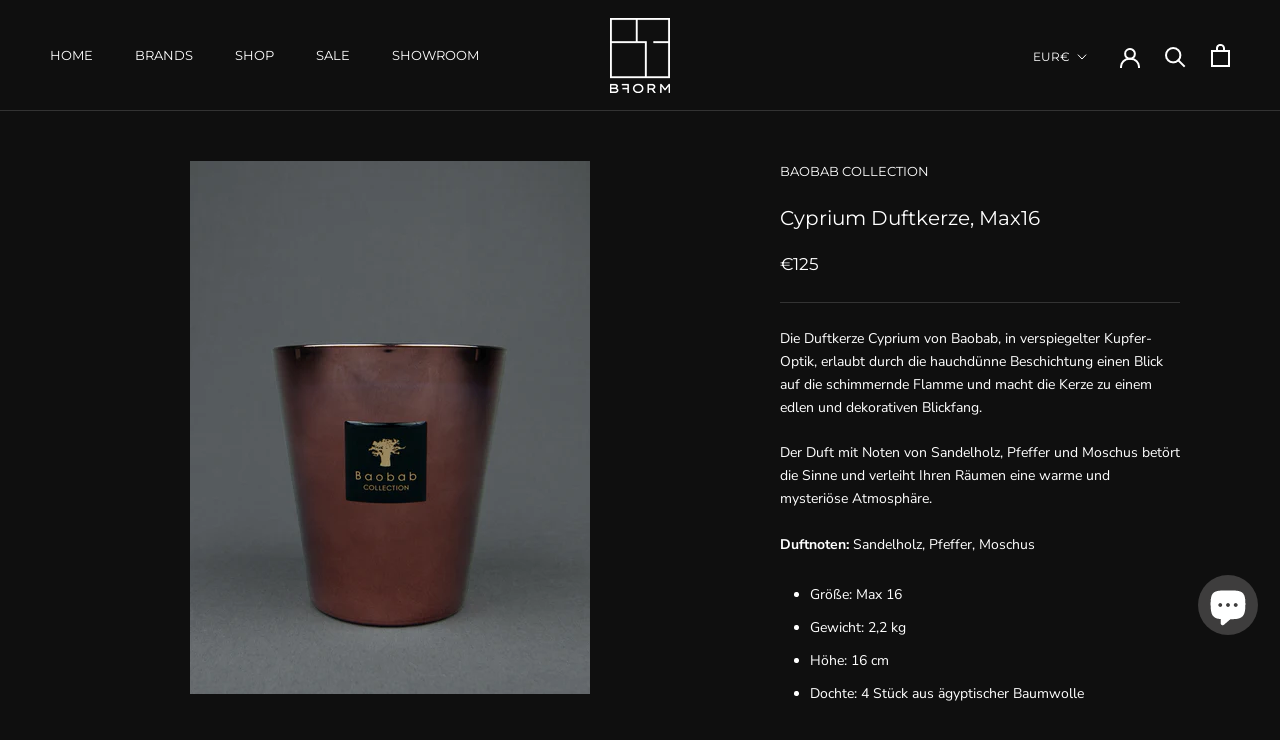

--- FILE ---
content_type: text/javascript
request_url: https://www.badinform.at/cdn/shop/t/24/assets/custom.js?v=183944157590872491501710975753
body_size: -550
content:
//# sourceMappingURL=/cdn/shop/t/24/assets/custom.js.map?v=183944157590872491501710975753
